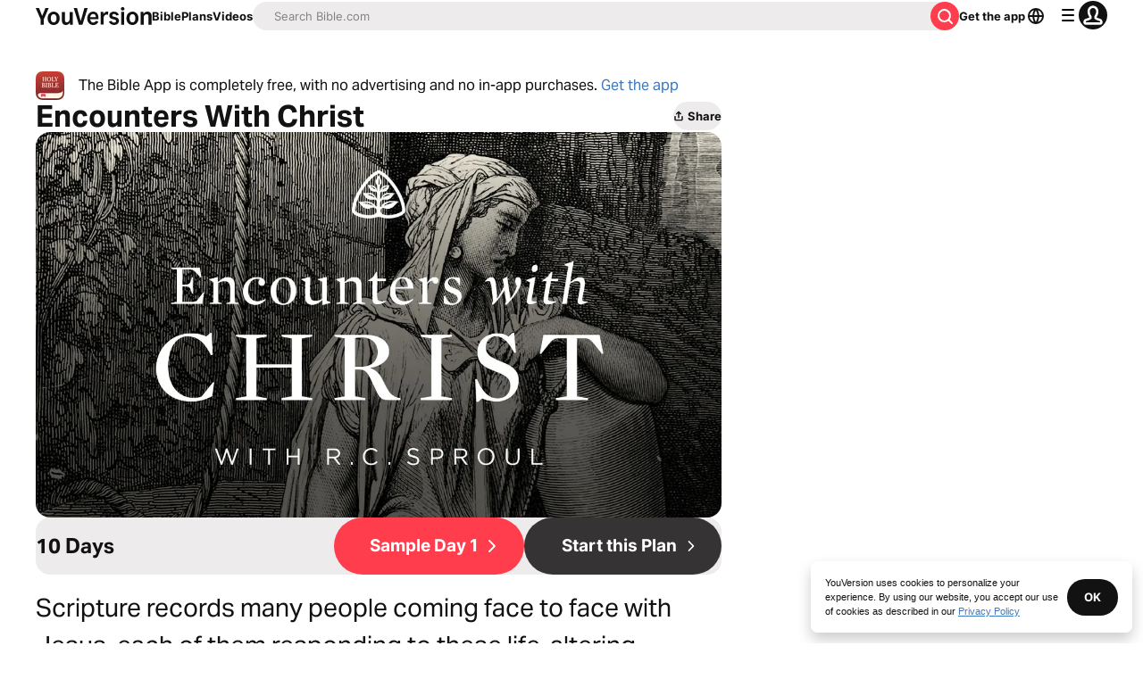

--- FILE ---
content_type: text/javascript; charset=utf-8
request_url: https://app.link/_r?sdk=web2.86.5&branch_key=key_live_jpmoQCKshT4dmEI1OZyuGmlmjffQNTlA&callback=branch_callback__0
body_size: 69
content:
/**/ typeof branch_callback__0 === 'function' && branch_callback__0("1541278289545871311");

--- FILE ---
content_type: application/javascript; charset=UTF-8
request_url: https://www.bible.com/_next/static/chunks/pages/reading-plans/%5Bplan%5D/day/%5Bday%5D-57b8b8d46c8eb6d2.js
body_size: 7664
content:
try{!function(){var e="undefined"!=typeof window?window:"undefined"!=typeof global?global:"undefined"!=typeof globalThis?globalThis:"undefined"!=typeof self?self:{},n=(new e.Error).stack;n&&(e._sentryDebugIds=e._sentryDebugIds||{},e._sentryDebugIds[n]="b625c431-71cb-47b4-a912-476a23766476",e._sentryDebugIdIdentifier="sentry-dbid-b625c431-71cb-47b4-a912-476a23766476")}()}catch(e){}(self.webpackChunk_N_E=self.webpackChunk_N_E||[]).push([[2220,1860],{12717:function(e,n,t){(window.__NEXT_P=window.__NEXT_P||[]).push(["/reading-plans/[plan]/day/[day]",function(){return t(97448)}])},62375:function(e,n,t){"use strict";t.d(n,{B:function(){return a},E:function(){return l}});let a=e=>(null==e?void 0:e.verses)!==void 0,l=e=>(null==e?void 0:e.reference)!==void 0},61860:function(e,n,t){"use strict";t.r(n),t.d(n,{Carousel:function(){return d}});var a=t(85893),l=t(5152),i=t.n(l);let r=i()(()=>Promise.all([t.e(9382),t.e(226)]).then(t.bind(t,60226)).then(e=>e.CarouselBanner),{loadableGenerated:{webpack:()=>[60226]}}),s=i()(()=>Promise.all([t.e(9382),t.e(9232)]).then(t.bind(t,29232)).then(e=>e.CarouselGradient),{loadableGenerated:{webpack:()=>[29232]}}),o=i()(()=>Promise.all([t.e(9382),t.e(7199)]).then(t.bind(t,67199)).then(e=>e.CarouselStandard),{loadableGenerated:{webpack:()=>[67199]}}),c=i()(()=>Promise.all([t.e(9382),t.e(8344)]).then(t.bind(t,68344)).then(e=>e.CarouselTitle),{loadableGenerated:{webpack:()=>[68344]}});function d(e){let{carouselContent:n,headingLevel:t,imageHeadingLevel:l}=e,{items:i,display:d,type:u}=n,m=null;switch(d){case"banner":m=(0,a.jsx)(r,{readingPlans:i});break;case"gradient":m=(0,a.jsx)(s,{readingPlans:i});break;case"title":m=(0,a.jsx)(c,{readingPlans:i});break;case"standard":m=(0,a.jsx)(o,{carouselContent:n,context:u,headingLevel:t,imageHeadingLevel:l})}return(0,a.jsx)(a.Fragment,{children:m})}},53197:function(e,n,t){"use strict";t.d(n,{u:function(){return r}});var a=t(85893),l=t(41664),i=t.n(l);let r=e=>{let{children:n,className:t,href:l="",...r}=e;return(0,a.jsx)(i(),{href:l||"",legacyBehavior:!0,passHref:!0,children:(0,a.jsx)("a",{className:t,...r,children:n})})}},51467:function(e,n,t){"use strict";t.d(n,{U:function(){return o}});var a=t(85893),l=t(9008),i=t.n(l),r=t(92761),s=t(86344);let o=e=>{let{appId:n="282935706",canonicalUrl:t,children:l,contentLanguage:o="en",deepLinkObject:c,deepLinkPath:d,description:u,openGraphDescription:m,openGraphImage:p,noIndex:h,openGraphImageHeight:x,openGraphImageWidth:f,title:g="YouVersion | The Bible App | Bible.com",openGraphTitle:b=g,readingPlanPage:j,readingPlanDay:y,openGraphType:v="website",twitterAppId:w="com.sirma.mobile.bible.android",twitterAppName:_="Bible",twitterCard:N="summary",twitterSite:k="@YouVersion",relativeUrl:T,openGraphUrl:P,twitterUrl:C,versionId:I,readingPlanId:S,readingPlansId:L,fragment:M,jsonLd:D,readingPlanParams:G="",suppressBranchMeta:z=!1}=e,{t:B,i18n:Y}=(0,r.$G)(["common"]),E="".concat("https://www.bible.com").concat(T),F=T.includes("/search/");return(0,a.jsxs)(i(),{children:[(0,a.jsx)("link",{href:t||("en"===o.toLowerCase()?E:"".concat("https://www.bible.com","/").concat(o.toLowerCase()).concat(T)),rel:"canonical"}),M?(0,a.jsx)("meta",{name:"fragment",content:M}):null,F?(0,a.jsx)("meta",{name:"google",content:"nositelinkssearchbox"}):null,F?(0,a.jsx)("meta",{name:"robots",content:"noindex,nofollow"}):null,h?(0,a.jsx)("meta",{name:"robots",content:"noindex"}):null,(0,a.jsx)("meta",{name:"google-signin-client_id",content:"201895780642-g4oj7hm4p3h81eg7b1di2l2l93k5gcm3.apps.googleusercontent.com"}),(0,a.jsx)("meta",{name:"google-signin-scope",content:"profile email"}),(0,a.jsx)("meta",{name:"yandex-verification",content:"5a5e821bd8df3c93"}),(0,a.jsx)("meta",{name:"url",content:E}),z?null:(0,a.jsxs)(a.Fragment,{children:[(0,a.jsx)("meta",{property:"og:site_name",content:"YouVersion | ".concat(B("common:bible_app")," | Bible.com")}),(0,a.jsx)("meta",{property:"og:type",content:v}),(0,a.jsx)("meta",{property:"og:url",content:P||E}),(0,a.jsx)("meta",{property:"og:title",content:b}),(0,a.jsx)("meta",{name:"description",content:u}),(0,a.jsx)("meta",{property:"og:description",content:m||u}),p?(0,a.jsx)("meta",{property:"og:image",content:p}):null,x?(0,a.jsx)("meta",{property:"og:image:height",content:x}):null,f?(0,a.jsx)("meta",{property:"og:image:width",content:f}):null,(0,a.jsx)("meta",{name:"twitter:site",content:k}),(0,a.jsx)("meta",{name:"twitter:card",content:N}),(0,a.jsx)("meta",{name:"twitter:creator",content:"@YouVersion"}),(0,a.jsx)("meta",{name:"twitter:title",content:b||g}),(0,a.jsx)("meta",{name:"twitter:image",content:p}),(0,a.jsx)("meta",{name:"twitter:url",content:C||E}),(0,a.jsx)("meta",{name:"twitter:description",content:m||u}),(0,a.jsx)("meta",{name:"twitter:app:name:iphone",content:_}),(0,a.jsx)("meta",{name:"twitter:app:id:iphone",content:n}),(0,a.jsx)("meta",{name:"twitter:app:name:ipad",content:_}),(0,a.jsx)("meta",{name:"twitter:app:id:ipad",content:n}),(0,a.jsx)("meta",{name:"twitter:app:name:googleplay",content:_}),(0,a.jsx)("meta",{name:"twitter:app:id:googleplay",content:w}),(0,a.jsx)("meta",{name:"fb:app_id",content:"117344358296665"}),c?(0,a.jsxs)(a.Fragment,{children:[(0,a.jsx)("meta",{name:"twitter:app:url:iphone",content:"youversion://".concat(c.ios)}),(0,a.jsx)("meta",{name:"twitter:app:url:ipad",content:"youversion://".concat(c.ios)}),(0,a.jsx)("meta",{name:"twitter:app:url:googleplay",content:"youversion://".concat(c.android)}),(0,a.jsx)("meta",{name:"apple-itunes-app",content:"app-id=282935706, app-argument=youversion://".concat(c.ios)})]}):null]}),(0,a.jsx)("meta",{name:"branch:deeplink:$journeys_title",content:B("common:bible_app")}),(0,a.jsx)("meta",{name:"branch:deeplink:$journeys_button_get_has_app",content:B("common:open")}),(0,a.jsx)("meta",{name:"branch:deeplink:$journeys_button_get_no_app",content:B("common:download")}),(0,a.jsx)("meta",{name:"branch:deeplink:$journeys_icon_image_url",content:(0,s.Qc)(Y.language)}),I?(0,a.jsx)("meta",{name:"branch:deeplink:$deeplink_path",content:"versions?version_id=".concat(I)}):null,L?(0,a.jsx)("meta",{name:"branch:deeplink:$deeplink_path",content:"reading-plans/".concat(L).concat(G)}):null,S?(0,a.jsx)("meta",{name:"branch:deeplink:$deeplink_path",content:"reading-plans/".concat(S,"/day/").concat(y)}):null,d?(0,a.jsx)("meta",{name:"branch:deeplink:$deeplink_path",content:d}):null,j?(0,a.jsx)("meta",{name:"branch:deeplink:$deeplink_path",content:"reading_plans"}):null,o?(0,a.jsx)("meta",{httpEquiv:"content-language",content:o}):null,(0,a.jsx)("meta",{name:"msApplication-ID",content:"af5f6405-7860-49a9-a6b4-a47381974e1d"}),(0,a.jsx)("meta",{name:"msApplication-PackageFamilyName",content:"LifeChurch.tv.Bible_d1phjsdba8cbj"}),l,(0,a.jsx)("title",{children:"".concat(g)}),(0,a.jsx)("script",{dangerouslySetInnerHTML:{__html:JSON.stringify(D)},type:"application/ld+json"})]})}},85704:function(e,n,t){"use strict";t.d(n,{t:function(){return i},n:function(){return d}});var a=t(85893),l=t(33303);function i(e){let{"aria-label":n,children:t,className:i}=e;return(0,a.jsx)(l.xu,{"aria-label":n,className:"flex justify-center items-center ".concat(i),children:t})}var r=t(27484),s=t.n(r),o=t(92761),c=t(55417);function d(e){let{active:n,as:t="button",authed:i,authedMobile:r,children:d,href:u,onClick:m,pageLabel:p,date:h}=e,{i18n:x,t:f}=(0,o.$G)("plan-detail"),g=(0,l.cn)("text-gray-50 hover:bg-gray-30 hover:text-white",h||i?"bg-gray-10":"");return(0,a.jsx)(a.Fragment,{children:(0,a.jsxs)(l.xu,{className:r?"min-w-8":"w-4 md:w-6 lg:w-8",children:[(0,a.jsx)(t,{"aria-label":p,className:(0,l.cn)(n?"text-white bg-yv-red border-standard":g,"rounded-full inline-flex items-center w-full justify-center no-underline p-0.5 md:pli-2 md:plb-1.5 text-16 md:text-23",r?"h-8":"h-4 md:h-6 lg:h-8"),href:u,onClick:m,children:d}),h?(0,a.jsx)(l.xv,{className:(0,l.cn)(n?"bg-gray-10":"text-gray-25","flex w-full items-end text-center justify-center rounded-0.5 pli-0.5 md:pli-1 plb-0.25 md:plb-0.5 mbs-1"),size:"md",variant:"caption",children:s()().isSame(h,"day")?f("today"):(0,c.n)({date:h.toDate(),locale:x.language,options:{day:"numeric",month:"short"}})}):null]})})}},57367:function(e,n,t){"use strict";t.r(n),t.d(n,{PlanDetailDialog:function(){return h}});var a=t(85893),l=t(33303),i=t(11163),r=t(92761),s=t(27484),o=t.n(s),c=t(66788);async function d(e){let{planId:n,privacyType:t,locale:a="en",authToken:l}=e,i=new Headers;i.append("Authorization","Bearer ".concat(l)),i.append("Content-Type","application/json");try{return await (0,c.X4)("https://plans.".concat("youversionapi",".com/4.0/subscriptions"),{body:JSON.stringify({created_dt:o()().format("YYYY-MM-DDTHH:mm:ssZ"),language_tag:a,plan_id:n,privacy:t,start_dt:o()().format("YYYY-MM-DDTHH:mm:ssZ")}),headers:i,method:"POST"})}catch(e){throw e}}async function u(e,n,t){let a="https://plans.".concat("youversionapi",".com/4.0/subscriptions/").concat(n);try{let n=new Headers({Authorization:e});return n.append("Accept-Language","en"),n.append("Content-Type","application/json"),await (0,c.X4)(a,{body:JSON.stringify({privacy:t}),headers:n,method:"PUT"})}catch(e){throw console.error("Error in updateSubscriptionPrivacy:",e),e}}var m=t(99227),p=t(86344);function h(e){let{planId:n,handleClose:t,planDayUrl:s,authToken:o,locale:c="en",subPrivacySetting:h,subId:x,userName:f,fullPlanSlug:g}=e,{t:b}=(0,r.$G)("plan-detail"),j={private:b("private_plan_text"),public:b("public_plan_text")},y=h?j[h]:b("privacy_message"),v=(0,i.useRouter)(),w="public",_="private";async function N(){try{if(x&&f&&g){await u("Bearer ".concat(o),x,_),t();let e=s||(0,p.MY)({day:"1",planSlug:g,subscriptionId:x,username:f});v.push(e)}else{let e=await d({authToken:o,locale:c,planId:n,privacyType:_}),a=f&&e.id&&g?(0,p.MY)({day:"1",planSlug:g,subscriptionId:e.id.toString(),username:f}):null,l=s||a;(0,m.B)({event:"PlanSub",locale:c,plan_id:n}),t(),l&&v.push(l)}}catch(e){console.error("error:",e)}}async function k(){try{if(x&&f&&g){await u("Bearer ".concat(o),x,w),t();let e=s||(0,p.MY)({day:"1",planSlug:g,subscriptionId:x,username:f});v.push(e)}else{let e=await d({authToken:o,locale:c,planId:n,privacyType:w}),a=f&&e.id&&g?(0,p.MY)({day:"1",planSlug:g,subscriptionId:e.id.toString(),username:f}):null,l=s||a;(0,m.B)({event:"PlanSub",locale:c,plan_id:n}),t(),l&&v.push(l)}}catch(e){console.error("error:",e)}}return(0,a.jsx)(l.Vq,{className:"z-2",confirmationButtons:[{className:"flex justify-center items-center",label:b("private"),onClick:N},{className:"flex justify-center items-center",label:b("visible_to_friends"),onClick:k}],dialogType:"modal",heading:b("level_of_privacy"),onClose:t,children:(0,a.jsx)(l.xu,{className:"w-[352px]",children:(0,a.jsx)(l.xv,{children:y})})})}},27563:function(e,n,t){"use strict";t.d(n,{Q:function(){return c}});var a=t(85893),l=t(33303),i=t(88047),r=t.n(i),s=t(92761),o=t(90802);function c(e){let{description:n,metaImage:t,pageTitle:i,shareUrl:c,size:d,title:u,variant:m}=e,{t:p}=(0,s.$G)("common"),{open:h}=(0,o.v)();return(0,a.jsx)(l.zx,{className:"w-fit hover:shadow-none overflow-visible",onClick:()=>h({description:n,metaImage:t,pageTitle:i,shareText:p("share"),shareUrl:c,title:u}),size:null!=d?d:"sm",variant:null!=m?m:"filled:brand",children:(0,a.jsxs)("div",{className:"flex justify-center align-center items-center gap-0.5",children:[(0,a.jsx)(r(),{className:"relative -left-[2px]",width:16}),p("share")]})})}},30547:function(e,n,t){"use strict";t.d(n,{P:function(){return l}});var a=t(92974);function l(e,n){return"ltr"===(0,a.d)()?e:n}},92974:function(e,n,t){"use strict";t.d(n,{d:function(){return l}});var a=t(92761);function l(){let{i18n:e}=(0,a.$G)();return e.dir()}},97448:function(e,n,t){"use strict";t.r(n),t.d(n,{__N_SSP:function(){return q},default:function(){return J}});var a=t(85893),l=t(38279),i=t(97356),r=t(33303),s=t(42752),o=t.n(s),c=t(81085),d=t.n(c),u=t(97808),m=t.n(u),p=t(97117),h=t.n(p),x=t(24439),f=t.n(x),g=t(51150),b=t(90512),j=t(29238),y=t(5152),v=t.n(y),w=t(25675),_=t.n(w),N=t(41664),k=t.n(N),T=t(39332),P=t(11163),C=t(92761),I=t(67294),S=t(62375),L=t(61860),M=t(53197),D=t(51467),G=t(85704),z=t(43074),B=t.n(z);function Y(e){let{aboutText:n,alt:t,copyrightText:l,headingText:i,linkText:s,src:o,publisherHref:c}=e,[d,u]=(0,I.useState)(!0),[m,p]=(0,I.useState)(!0),h=(0,I.useRef)(null);return(0,I.useEffect)(()=>{if(h.current){let e=window.getComputedStyle(h.current),n=parseInt(e.lineHeight),t=parseInt(e.webkitLineClamp);h.current.scrollHeight<t*n&&p(!1)}},[]),(0,a.jsxs)("div",{className:"bg-gray-5 rounded-1 flex flex-col gap-3 mbe-3 md:mbe-5 plb-4 pli-4",children:[(0,a.jsx)(r.X6,{level:2,size:"sm",variant:"headline",children:i}),(0,a.jsxs)("div",{className:"flex flex-col md:flex-row gap-3",children:[(0,a.jsx)("div",{className:"shrink-0 h-[72px] md:h-[110px] max-h-[110px] relative w-[128px] md:w-[196px]",children:(0,a.jsx)("div",{className:"relative aspect-video",children:(0,a.jsx)("div",{className:"absolute top-0 left-0 w-full h-full",children:(0,a.jsx)(_(),{alt:t,className:"rounded-1 object-cover",fill:!0,sizes:"33vw",src:o})})})}),(0,a.jsxs)(r.xu,{children:[(0,a.jsx)(r.xv,{className:(0,r.cn)("line-clamp-5 md:line-clamp-3",d?"overflow-hidden":"overflow-visible line-clamp-none md:line-clamp-none"),ref:h,size:"md",variant:"paragraph",children:n}),m?(0,a.jsx)(r.xv,{className:"font-bold hover:cursor-pointer uppercase tracking-wider",onClick:function(){u(e=>!e)},size:"lg",variant:"caption",children:d?"More":"Less"}):null]})]}),(0,a.jsx)("div",{className:"text-black no-underline",children:(0,a.jsx)("div",{className:"no-underline text-black",dangerouslySetInnerHTML:{__html:l}})}),(0,a.jsx)("div",{className:"flex items-center justify-center",children:(0,a.jsx)(r.Qj,{className:"inline-flex w-fit items-center whitespace-nowrap justify-center",component:k(),href:c,icon:B(),iconPosition:"start",variant:"stroked:contrast",children:s})})]})}var E=t(57367);let F=v()(()=>Promise.resolve().then(t.t.bind(t,43074,23)),{loadableGenerated:{webpack:()=>[43074]}});function Q(e){let{bannerText:n,className:t,onClick:l,tagLabel:i}=e,[s,o]=(0,I.useState)(!1);return(0,I.useEffect)(()=>{if(s){let e=setTimeout(()=>{o(!1)},3e3);return()=>{clearTimeout(e)}}},[s]),(0,a.jsxs)(a.Fragment,{children:[(0,a.jsx)("span",{className:"inline-block items-center p-0.5 rounded-0.5 bg-blue-10 text-blue-50 cursor-pointer text-13 font-regular ".concat(t),onClick:()=>o(!0),children:i}),s?(0,a.jsx)(r.xu,{className:"fixed top-0 left-0 right-0 flex items-center justify-center cursor-pointer",onClick:function(){o(!1)},children:(0,a.jsx)(r.xu,{className:"bg-blue-10 rounded-1 mli-3 absolute top-20 flex items-center justify-center",children:(0,a.jsxs)("button",{className:"gap-2 plb-3 pli-2 flex items-center justify-center no-underline",onClick:l,children:[(0,a.jsx)(F,{className:"h-6 w-6 text-blue-30"}),(0,a.jsx)(r.xv,{className:"text-blue-40 font-thin",size:"sm",variant:"paragraph",children:n})]})})}):null]})}var $=t(27563),H=t(30547),A=t(69691),U=t(23069),X=t(86344),O=t(18634),V=t(97863);let Z=v()(()=>t.e(7561).then(t.bind(t,77561)).then(e=>e.ScriptureListBanner),{loadableGenerated:{webpack:()=>[77561]}});var q=!0;function J(e){var n,t,s,c,u,p,x;let y,v,{data:w,oauthToken:N,planData:T,readingPlans:z,verseChapterData:B,locale:F,version:$,apiLanguageTag:q}=e,{additional_content:J,day:K,id:W,total_days:ee}=w,en=(0,H.P)(f(),h()),et=(0,H.P)(h(),f()),{deviceType:ea}=(0,A.n)(),el="mobile"===ea,{t:ei}=(0,C.$G)(["app","plan-day","reading-plans","plan-detail"]),er=T.id+"-"+T.slug,es=F.includes("-")?F.replace("-","_"):F,{asPath:eo}=(0,P.useRouter)();(0,S.B)(B[0])&&(y=null===(s=B[0])||void 0===s?void 0:null===(t=s.verses[0])||void 0===t?void 0:null===(n=t.reference)||void 0===n?void 0:n.human),(0,S.E)(B[0])&&(v=null===(u=B[0])||void 0===u?void 0:null===(c=u.reference)||void 0===c?void 0:c.human);let{user:ec}=(0,i.useAuth)(),ed=(0,X.BF)(T.id,T.slug),[eu,em]=(0,I.useState)(K),[ep,eh]=(0,I.useState)(!1),{redirectToSignIn:ex}=(0,U.I)(F),ef=eo.includes("subscribe");(0,I.useEffect)(()=>{em(K)},[K]);let eg=el?(0,O.bN)(eu,ee):(0,O.NE)(eu,ee),eb=(0,I.useMemo)(()=>el?250:450,[el]);function ej(e,n){var t;return null!==(t=e[n])&&void 0!==t?t:e.default}let ey=ej(J.html,es),ev=ej(J.text,es),ew=(null==ev?void 0:ev.replace(/(?:\r\n|\r|\n)/g,"<br>"))||"",e_=ey||ew,eN=(0,I.useMemo)(()=>j.sanitize(e_.replace(/height="250"/g,'height="'.concat(eb,'"')),{ADD_TAGS:["iframe"]}),[e_,eb]),ek=T.copyright.html.default?T.copyright.html[es]:T.copyright.text.default,eT=(0,I.useMemo)(()=>j.sanitize(ek),[ek]),eP=el?ee>6:ee>7,eC={display:"standard",has_collections:!1,id:W,items:z,level:2,title:ei("plan-day:related_plans")},eI=T.images?"".concat(T.images[4].url):"//d233bqaih2ivzn.cloudfront.net/default/1280x720.jpg";q!==F&&(F="en"),!N&&ef&&ex();let eS=(0,X.GK)((0,X.Qm)(er,K),F),eL=T.name[es]?"".concat(T.name[es]," - ").concat(ei("reading-plans:plan_days_completed",{current:K,total:null==T?void 0:T.total_days})):ei("plan-day:devotional_reading_plan"),eM=ev?ev.substring(0,150):T.about.text.default.substring(0,150);return(0,a.jsxs)(a.Fragment,{children:[(0,a.jsx)(l.vn,{contentType:"PlanDay",params:{elementId:"/reading-plans/:plan/day/:day",languageTag:T.language_tag,readingPlanDay:K,readingPlanId:W,subscriptionId:null}}),(0,a.jsx)(D.U,{canonicalUrl:eS,contentLanguage:es,description:eM,openGraphImage:"https:".concat(eI),openGraphImageHeight:"720",openGraphImageWidth:"1280",readingPlanDay:K,readingPlanId:T.id,relativeUrl:(0,X.Qm)(er,K),title:eL}),(0,a.jsxs)("div",{className:"flex flex-col mis-6 mie-6 lg:mis-20 lg:mie-20 max-w-[1200px] gap-x-2 mli-auto",children:[(0,a.jsxs)("div",{className:"flex flex-col justify-between items-start gap-1 md:flex-row md:items-center md:gap-0 mbe-3 mbs-6",children:[(0,a.jsxs)(r.aG,{active:!0,className:"no-underline font-regular flex items-center cursor-pointer gap-1 text-gray-40 ",color:"gray-20",component:k(),href:ed,variant:"paragraph",children:[(0,a.jsx)(m(),{className:(0,b.Z)(["text-gray-30 aria-hidden rtl:rotate-180"])}),(0,a.jsx)(r.xv,{size:"md",variant:"paragraph",children:ei("plan-day:plan_info")})]}),(0,a.jsx)(R,{locale:F,shareButton:{description:eM,metaImageUrl:"https:".concat(eI),pageTitle:eL}})]}),(0,a.jsx)("div",{className:"flex flex-col gap-2 justify-between mbe-4 md:flex-row",children:(0,a.jsxs)(r.X6,{className:"items-center flex",size:"xl",variant:"headline",children:[null!==(p=T.name[es])&&void 0!==p?p:T.name.default,(0,a.jsx)(Q,{bannerText:ei("plan-day:progress"),className:"mis-1",onClick:ex,tagLabel:ei("plan-day:sample")})]})}),(0,a.jsxs)("div",{className:"col-start-2 col-end-12 lg:col-start-3 lg:col-end-11",children:[(0,a.jsx)(_(),{alt:T.name.default||ei("plan-day:devotional_reading_plan"),className:"rounded-2",height:720,priority:!0,sizes:"(max-width: ".concat(g.FB.md,") 100vw, (max-width: ").concat(g.FB.lg,") 50vw, 33vw"),src:"https:".concat(eI),width:1280}),(0,a.jsxs)("div",{className:"bg-gray-5 rounded-2 mbs-3 mbe-3 flex flex-col items-center justify-center pbs-1 pbe-2 md:pbs-2 md:pbe-3 md:gap-1",children:[(0,a.jsx)(r.xv,{className:"text-gray-50 pbe-1 pli-1 md:pli-3",size:"md",variant:"eyebrow",children:ei("plan-day:day_of",{day:K,total_days:ee})}),(0,a.jsxs)(G.t,{"aria-label":ei("plan-day:pagination"),className:"max-w-full",children:[1!==K&&eP?(0,a.jsxs)(a.Fragment,{children:[(0,a.jsx)(G.n,{as:M.u,href:(0,X.Qm)(er,1),pageLabel:ei("plan-day:first_page"),children:(0,a.jsx)(o(),{"aria-hidden":!0,className:"rtl:rotate-180"})}),(0,a.jsx)(G.n,{as:M.u,href:(0,X.Qm)(er,K-1),pageLabel:ei("plan-day:previous_page"),children:(0,a.jsx)(h(),{"aria-hidden":!0,className:"rtl:rotate-180"})})]}):null,(0,a.jsx)("div",{className:"w-full flex overflow-hidden",children:eg.map(e=>(0,a.jsx)(G.n,{active:eu===e,as:M.u,href:(0,X.Qm)(er,e),pageLabel:ei("plan-day:specific_page",{day:e}),children:e},e))}),K!==ee&&eP?(0,a.jsxs)(a.Fragment,{children:[(0,a.jsx)(G.n,{as:M.u,href:(0,X.Qm)(er,K+1),pageLabel:ei("plan-day:next_page"),children:(0,a.jsx)(f(),{"aria-hidden":!0,className:"rtl:rotate-180"})}),(0,a.jsx)(G.n,{as:M.u,href:(0,X.Qm)(er,ee),pageLabel:ei("plan-day:last_page"),children:(0,a.jsx)(d(),{"aria-hidden":!0,className:"rtl:rotate-180"})})]}):null]})]}),(0,a.jsx)("div",{className:"prose",dangerouslySetInnerHTML:{__html:"".concat(eN.replace(/height="315" width="560"/,'height="'.concat(eb,'" width="100%"')))}}),y||v?(0,a.jsx)("div",{className:"mbe-3 md:mbe-4 mbs-3 md:mbs-4",children:(0,a.jsx)(Z,{headingText:ei("plan-day:scripture"),scriptureList:B,textDirection:$.language.text_direction})}):null]}),(0,a.jsxs)("div",{className:(0,r.cn)("col-start-2 col-end-13 md:col-start-3 md:col-end-11 flex flex-col md:flex-row justify-center md:justify-between w-full gap-y-2 gap-x-1 plb-2",1==K?"md:justify-end":"md:justify-between"),children:[1!==K?(0,a.jsx)("div",{className:"flex",children:(0,a.jsxs)(r.Qj,{className:"w-auto",component:k(),href:(0,X.Qm)(er,K-1),icon:et,iconPosition:"start",children:[ei("plan-day:day")," ",K-1]})}):null,"deactivated"!==T.system_status?(0,a.jsx)("div",{className:"flex",children:(0,a.jsx)(r.zx,{className:"md:min-w-min whitespace-nowrap max-w-1/2 items-center justify-start md:justify-center p-1 md:p-2",onClick:function(){N||ex(),(0,V.X)(0,()=>{eh(!0)})},size:"md",variant:"filled:contrast",children:ei("reading-plans:start")})}):null,K!==ee?(0,a.jsx)("div",{className:"flex",children:(0,a.jsxs)(r.Qj,{className:"w-fit",component:k(),href:(0,X.Qm)(er,K+1),icon:en,iconPosition:"end",variant:"filled:brand",children:[ei("plan-day:day")," ",K+1]})}):null]}),(0,a.jsxs)("div",{className:"mbs-2 col-start-2 col-end-12 lg:col-start-3 lg:col-end-11",children:[(0,a.jsx)(Y,{aboutText:T.about.text[es]||T.about.text.default,alt:null!==(x=T.name.default)&&void 0!==x?x:"",copyrightText:eT,headingText:ei("plan-day:about"),linkText:ei("plan-day:about_publisher"),publisherHref:T.publisher_url,src:"https:".concat(eI)}),(0,a.jsx)("div",{className:"pis-0 mbs-2 md:mbs-8 max-w-container-md",children:(0,a.jsx)(L.Carousel,{carouselContent:eC})})]}),N&&(ep||ef)?(0,a.jsx)(E.PlanDetailDialog,{authToken:null!=N?N:"",fullPlanSlug:er,handleClose:function(){eh(!1)},locale:F,planId:w.id,userName:null==ec?void 0:ec.username}):null]})]})}function R(e){let{locale:n,shareButton:t}=e,{t:l}=(0,C.$G)(["app","plan-day"]),i=(0,T.usePathname)();return(0,a.jsxs)("div",{className:"flex gap-1 items-center w-full justify-end",children:[(0,a.jsx)($.Q,{description:t.description,metaImage:t.metaImageUrl,pageTitle:t.pageTitle,shareUrl:(0,X.GK)(i,n,!1),title:t.pageTitle,variant:"filled:default"}),(0,a.jsxs)(k(),{className:"flex justify-end items-center h-5 p-2 w-max no-underline gap-1 text-16 md:text-19 whitespace-wrap border-small text-gray-40 hover:bg-canvas-secondary-light border-gray-15 rounded-1.5",href:X.Zl,children:[(0,a.jsx)(_(),{alt:l("app:bible_icon"),height:20,src:(0,X.Qc)(n),title:"YouVersion",width:20}),l("plan-day:app")]})]})}},55417:function(e,n,t){"use strict";function a(e){let{date:n,locale:t,options:a={day:"numeric",month:"long",year:"numeric"}}=e;try{return new Intl.DateTimeFormat(t,{calendar:"gregory",...a}).format(n)}catch(e){return new Intl.DateTimeFormat("en",{calendar:"gregory",...a}).format(n)}}t.d(n,{n:function(){return a}})},18634:function(e,n,t){"use strict";function a(e,n){let t=[];if(n<7)for(let e=1;e<=n;e++)t.push(e);else if(1!==e&&e!==n){let a=Math.max(1,e-1),l=Math.min(n,e+1);for(let e=a;e<=l;e++)t.push(e)}else{let a=Math.max(1,e-4),l=Math.min(n,e+4);for(let e=a;e<=l;e++)t.push(e)}return t}function l(e){let n=[];if(e)for(let t=1;t<=e;t++)n.push(t);return n}function i(e,n,t,a,l){let i,r;let s=0;return a||l?!a&&l?(i=1,r=t-(s=2)):a&&!l?(i=n-t+(s=2)+1,r=n):(s=4,i=e-1,r=e+s):(i=1,r=n),Array.from({length:r-i+1},(e,n)=>i+n)}function r(e,n){let t=[];if(n<8)for(let e=1;e<=n;e++)t.push(e);else if(1!==e&&e!==n&&e+4>=n){let e=n-6;for(let a=e;a<=n;a++)t.push(a)}else if(1===e||e===n){let a=Math.max(1,e-8),l=Math.min(n,e+8);for(let e=a;e<=l;e++)t.push(e)}else{let a=Math.max(e-1),l=Math.min(n,e+5);for(let e=a;e<=l;e++)t.push(e)}return t}t.d(n,{L9:function(){return i},NA:function(){return l},NE:function(){return r},bN:function(){return a}})},97863:function(e,n,t){"use strict";function a(e,n,t){let a=e.toFixed(),l=function(){window.pageYOffset.toFixed()===a&&(window.removeEventListener("scroll",l),n())};window.addEventListener("scroll",l),l(),window.scrollTo({behavior:null!=t?t:"instant",top:e})}t.d(n,{X:function(){return a}})}},function(e){e.O(0,[9238,8598,2888,9774,179],function(){return e(e.s=12717)}),_N_E=e.O()}]);